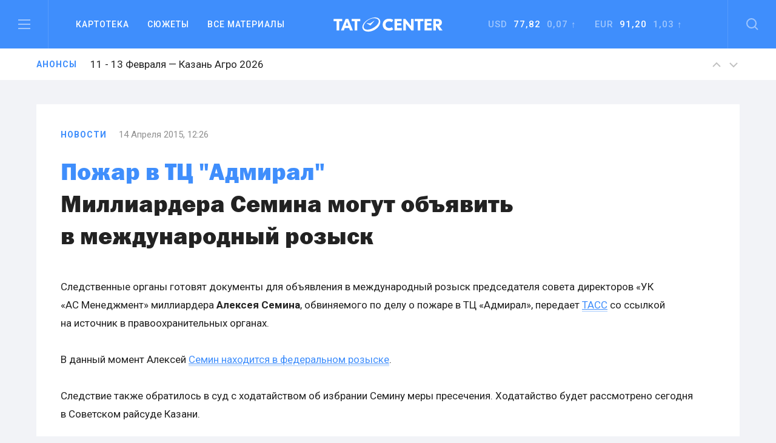

--- FILE ---
content_type: text/html; charset=utf-8
request_url: https://www.google.com/recaptcha/api2/anchor?ar=1&k=6LfRioMUAAAAAJg-Z5s5X_WkX8PHJJCBtcUiv6Wi&co=aHR0cHM6Ly90YXRjZW50ZXIucnU6NDQz&hl=en&v=PoyoqOPhxBO7pBk68S4YbpHZ&size=normal&anchor-ms=20000&execute-ms=30000&cb=mn3q0kjmsm4m
body_size: 49466
content:
<!DOCTYPE HTML><html dir="ltr" lang="en"><head><meta http-equiv="Content-Type" content="text/html; charset=UTF-8">
<meta http-equiv="X-UA-Compatible" content="IE=edge">
<title>reCAPTCHA</title>
<style type="text/css">
/* cyrillic-ext */
@font-face {
  font-family: 'Roboto';
  font-style: normal;
  font-weight: 400;
  font-stretch: 100%;
  src: url(//fonts.gstatic.com/s/roboto/v48/KFO7CnqEu92Fr1ME7kSn66aGLdTylUAMa3GUBHMdazTgWw.woff2) format('woff2');
  unicode-range: U+0460-052F, U+1C80-1C8A, U+20B4, U+2DE0-2DFF, U+A640-A69F, U+FE2E-FE2F;
}
/* cyrillic */
@font-face {
  font-family: 'Roboto';
  font-style: normal;
  font-weight: 400;
  font-stretch: 100%;
  src: url(//fonts.gstatic.com/s/roboto/v48/KFO7CnqEu92Fr1ME7kSn66aGLdTylUAMa3iUBHMdazTgWw.woff2) format('woff2');
  unicode-range: U+0301, U+0400-045F, U+0490-0491, U+04B0-04B1, U+2116;
}
/* greek-ext */
@font-face {
  font-family: 'Roboto';
  font-style: normal;
  font-weight: 400;
  font-stretch: 100%;
  src: url(//fonts.gstatic.com/s/roboto/v48/KFO7CnqEu92Fr1ME7kSn66aGLdTylUAMa3CUBHMdazTgWw.woff2) format('woff2');
  unicode-range: U+1F00-1FFF;
}
/* greek */
@font-face {
  font-family: 'Roboto';
  font-style: normal;
  font-weight: 400;
  font-stretch: 100%;
  src: url(//fonts.gstatic.com/s/roboto/v48/KFO7CnqEu92Fr1ME7kSn66aGLdTylUAMa3-UBHMdazTgWw.woff2) format('woff2');
  unicode-range: U+0370-0377, U+037A-037F, U+0384-038A, U+038C, U+038E-03A1, U+03A3-03FF;
}
/* math */
@font-face {
  font-family: 'Roboto';
  font-style: normal;
  font-weight: 400;
  font-stretch: 100%;
  src: url(//fonts.gstatic.com/s/roboto/v48/KFO7CnqEu92Fr1ME7kSn66aGLdTylUAMawCUBHMdazTgWw.woff2) format('woff2');
  unicode-range: U+0302-0303, U+0305, U+0307-0308, U+0310, U+0312, U+0315, U+031A, U+0326-0327, U+032C, U+032F-0330, U+0332-0333, U+0338, U+033A, U+0346, U+034D, U+0391-03A1, U+03A3-03A9, U+03B1-03C9, U+03D1, U+03D5-03D6, U+03F0-03F1, U+03F4-03F5, U+2016-2017, U+2034-2038, U+203C, U+2040, U+2043, U+2047, U+2050, U+2057, U+205F, U+2070-2071, U+2074-208E, U+2090-209C, U+20D0-20DC, U+20E1, U+20E5-20EF, U+2100-2112, U+2114-2115, U+2117-2121, U+2123-214F, U+2190, U+2192, U+2194-21AE, U+21B0-21E5, U+21F1-21F2, U+21F4-2211, U+2213-2214, U+2216-22FF, U+2308-230B, U+2310, U+2319, U+231C-2321, U+2336-237A, U+237C, U+2395, U+239B-23B7, U+23D0, U+23DC-23E1, U+2474-2475, U+25AF, U+25B3, U+25B7, U+25BD, U+25C1, U+25CA, U+25CC, U+25FB, U+266D-266F, U+27C0-27FF, U+2900-2AFF, U+2B0E-2B11, U+2B30-2B4C, U+2BFE, U+3030, U+FF5B, U+FF5D, U+1D400-1D7FF, U+1EE00-1EEFF;
}
/* symbols */
@font-face {
  font-family: 'Roboto';
  font-style: normal;
  font-weight: 400;
  font-stretch: 100%;
  src: url(//fonts.gstatic.com/s/roboto/v48/KFO7CnqEu92Fr1ME7kSn66aGLdTylUAMaxKUBHMdazTgWw.woff2) format('woff2');
  unicode-range: U+0001-000C, U+000E-001F, U+007F-009F, U+20DD-20E0, U+20E2-20E4, U+2150-218F, U+2190, U+2192, U+2194-2199, U+21AF, U+21E6-21F0, U+21F3, U+2218-2219, U+2299, U+22C4-22C6, U+2300-243F, U+2440-244A, U+2460-24FF, U+25A0-27BF, U+2800-28FF, U+2921-2922, U+2981, U+29BF, U+29EB, U+2B00-2BFF, U+4DC0-4DFF, U+FFF9-FFFB, U+10140-1018E, U+10190-1019C, U+101A0, U+101D0-101FD, U+102E0-102FB, U+10E60-10E7E, U+1D2C0-1D2D3, U+1D2E0-1D37F, U+1F000-1F0FF, U+1F100-1F1AD, U+1F1E6-1F1FF, U+1F30D-1F30F, U+1F315, U+1F31C, U+1F31E, U+1F320-1F32C, U+1F336, U+1F378, U+1F37D, U+1F382, U+1F393-1F39F, U+1F3A7-1F3A8, U+1F3AC-1F3AF, U+1F3C2, U+1F3C4-1F3C6, U+1F3CA-1F3CE, U+1F3D4-1F3E0, U+1F3ED, U+1F3F1-1F3F3, U+1F3F5-1F3F7, U+1F408, U+1F415, U+1F41F, U+1F426, U+1F43F, U+1F441-1F442, U+1F444, U+1F446-1F449, U+1F44C-1F44E, U+1F453, U+1F46A, U+1F47D, U+1F4A3, U+1F4B0, U+1F4B3, U+1F4B9, U+1F4BB, U+1F4BF, U+1F4C8-1F4CB, U+1F4D6, U+1F4DA, U+1F4DF, U+1F4E3-1F4E6, U+1F4EA-1F4ED, U+1F4F7, U+1F4F9-1F4FB, U+1F4FD-1F4FE, U+1F503, U+1F507-1F50B, U+1F50D, U+1F512-1F513, U+1F53E-1F54A, U+1F54F-1F5FA, U+1F610, U+1F650-1F67F, U+1F687, U+1F68D, U+1F691, U+1F694, U+1F698, U+1F6AD, U+1F6B2, U+1F6B9-1F6BA, U+1F6BC, U+1F6C6-1F6CF, U+1F6D3-1F6D7, U+1F6E0-1F6EA, U+1F6F0-1F6F3, U+1F6F7-1F6FC, U+1F700-1F7FF, U+1F800-1F80B, U+1F810-1F847, U+1F850-1F859, U+1F860-1F887, U+1F890-1F8AD, U+1F8B0-1F8BB, U+1F8C0-1F8C1, U+1F900-1F90B, U+1F93B, U+1F946, U+1F984, U+1F996, U+1F9E9, U+1FA00-1FA6F, U+1FA70-1FA7C, U+1FA80-1FA89, U+1FA8F-1FAC6, U+1FACE-1FADC, U+1FADF-1FAE9, U+1FAF0-1FAF8, U+1FB00-1FBFF;
}
/* vietnamese */
@font-face {
  font-family: 'Roboto';
  font-style: normal;
  font-weight: 400;
  font-stretch: 100%;
  src: url(//fonts.gstatic.com/s/roboto/v48/KFO7CnqEu92Fr1ME7kSn66aGLdTylUAMa3OUBHMdazTgWw.woff2) format('woff2');
  unicode-range: U+0102-0103, U+0110-0111, U+0128-0129, U+0168-0169, U+01A0-01A1, U+01AF-01B0, U+0300-0301, U+0303-0304, U+0308-0309, U+0323, U+0329, U+1EA0-1EF9, U+20AB;
}
/* latin-ext */
@font-face {
  font-family: 'Roboto';
  font-style: normal;
  font-weight: 400;
  font-stretch: 100%;
  src: url(//fonts.gstatic.com/s/roboto/v48/KFO7CnqEu92Fr1ME7kSn66aGLdTylUAMa3KUBHMdazTgWw.woff2) format('woff2');
  unicode-range: U+0100-02BA, U+02BD-02C5, U+02C7-02CC, U+02CE-02D7, U+02DD-02FF, U+0304, U+0308, U+0329, U+1D00-1DBF, U+1E00-1E9F, U+1EF2-1EFF, U+2020, U+20A0-20AB, U+20AD-20C0, U+2113, U+2C60-2C7F, U+A720-A7FF;
}
/* latin */
@font-face {
  font-family: 'Roboto';
  font-style: normal;
  font-weight: 400;
  font-stretch: 100%;
  src: url(//fonts.gstatic.com/s/roboto/v48/KFO7CnqEu92Fr1ME7kSn66aGLdTylUAMa3yUBHMdazQ.woff2) format('woff2');
  unicode-range: U+0000-00FF, U+0131, U+0152-0153, U+02BB-02BC, U+02C6, U+02DA, U+02DC, U+0304, U+0308, U+0329, U+2000-206F, U+20AC, U+2122, U+2191, U+2193, U+2212, U+2215, U+FEFF, U+FFFD;
}
/* cyrillic-ext */
@font-face {
  font-family: 'Roboto';
  font-style: normal;
  font-weight: 500;
  font-stretch: 100%;
  src: url(//fonts.gstatic.com/s/roboto/v48/KFO7CnqEu92Fr1ME7kSn66aGLdTylUAMa3GUBHMdazTgWw.woff2) format('woff2');
  unicode-range: U+0460-052F, U+1C80-1C8A, U+20B4, U+2DE0-2DFF, U+A640-A69F, U+FE2E-FE2F;
}
/* cyrillic */
@font-face {
  font-family: 'Roboto';
  font-style: normal;
  font-weight: 500;
  font-stretch: 100%;
  src: url(//fonts.gstatic.com/s/roboto/v48/KFO7CnqEu92Fr1ME7kSn66aGLdTylUAMa3iUBHMdazTgWw.woff2) format('woff2');
  unicode-range: U+0301, U+0400-045F, U+0490-0491, U+04B0-04B1, U+2116;
}
/* greek-ext */
@font-face {
  font-family: 'Roboto';
  font-style: normal;
  font-weight: 500;
  font-stretch: 100%;
  src: url(//fonts.gstatic.com/s/roboto/v48/KFO7CnqEu92Fr1ME7kSn66aGLdTylUAMa3CUBHMdazTgWw.woff2) format('woff2');
  unicode-range: U+1F00-1FFF;
}
/* greek */
@font-face {
  font-family: 'Roboto';
  font-style: normal;
  font-weight: 500;
  font-stretch: 100%;
  src: url(//fonts.gstatic.com/s/roboto/v48/KFO7CnqEu92Fr1ME7kSn66aGLdTylUAMa3-UBHMdazTgWw.woff2) format('woff2');
  unicode-range: U+0370-0377, U+037A-037F, U+0384-038A, U+038C, U+038E-03A1, U+03A3-03FF;
}
/* math */
@font-face {
  font-family: 'Roboto';
  font-style: normal;
  font-weight: 500;
  font-stretch: 100%;
  src: url(//fonts.gstatic.com/s/roboto/v48/KFO7CnqEu92Fr1ME7kSn66aGLdTylUAMawCUBHMdazTgWw.woff2) format('woff2');
  unicode-range: U+0302-0303, U+0305, U+0307-0308, U+0310, U+0312, U+0315, U+031A, U+0326-0327, U+032C, U+032F-0330, U+0332-0333, U+0338, U+033A, U+0346, U+034D, U+0391-03A1, U+03A3-03A9, U+03B1-03C9, U+03D1, U+03D5-03D6, U+03F0-03F1, U+03F4-03F5, U+2016-2017, U+2034-2038, U+203C, U+2040, U+2043, U+2047, U+2050, U+2057, U+205F, U+2070-2071, U+2074-208E, U+2090-209C, U+20D0-20DC, U+20E1, U+20E5-20EF, U+2100-2112, U+2114-2115, U+2117-2121, U+2123-214F, U+2190, U+2192, U+2194-21AE, U+21B0-21E5, U+21F1-21F2, U+21F4-2211, U+2213-2214, U+2216-22FF, U+2308-230B, U+2310, U+2319, U+231C-2321, U+2336-237A, U+237C, U+2395, U+239B-23B7, U+23D0, U+23DC-23E1, U+2474-2475, U+25AF, U+25B3, U+25B7, U+25BD, U+25C1, U+25CA, U+25CC, U+25FB, U+266D-266F, U+27C0-27FF, U+2900-2AFF, U+2B0E-2B11, U+2B30-2B4C, U+2BFE, U+3030, U+FF5B, U+FF5D, U+1D400-1D7FF, U+1EE00-1EEFF;
}
/* symbols */
@font-face {
  font-family: 'Roboto';
  font-style: normal;
  font-weight: 500;
  font-stretch: 100%;
  src: url(//fonts.gstatic.com/s/roboto/v48/KFO7CnqEu92Fr1ME7kSn66aGLdTylUAMaxKUBHMdazTgWw.woff2) format('woff2');
  unicode-range: U+0001-000C, U+000E-001F, U+007F-009F, U+20DD-20E0, U+20E2-20E4, U+2150-218F, U+2190, U+2192, U+2194-2199, U+21AF, U+21E6-21F0, U+21F3, U+2218-2219, U+2299, U+22C4-22C6, U+2300-243F, U+2440-244A, U+2460-24FF, U+25A0-27BF, U+2800-28FF, U+2921-2922, U+2981, U+29BF, U+29EB, U+2B00-2BFF, U+4DC0-4DFF, U+FFF9-FFFB, U+10140-1018E, U+10190-1019C, U+101A0, U+101D0-101FD, U+102E0-102FB, U+10E60-10E7E, U+1D2C0-1D2D3, U+1D2E0-1D37F, U+1F000-1F0FF, U+1F100-1F1AD, U+1F1E6-1F1FF, U+1F30D-1F30F, U+1F315, U+1F31C, U+1F31E, U+1F320-1F32C, U+1F336, U+1F378, U+1F37D, U+1F382, U+1F393-1F39F, U+1F3A7-1F3A8, U+1F3AC-1F3AF, U+1F3C2, U+1F3C4-1F3C6, U+1F3CA-1F3CE, U+1F3D4-1F3E0, U+1F3ED, U+1F3F1-1F3F3, U+1F3F5-1F3F7, U+1F408, U+1F415, U+1F41F, U+1F426, U+1F43F, U+1F441-1F442, U+1F444, U+1F446-1F449, U+1F44C-1F44E, U+1F453, U+1F46A, U+1F47D, U+1F4A3, U+1F4B0, U+1F4B3, U+1F4B9, U+1F4BB, U+1F4BF, U+1F4C8-1F4CB, U+1F4D6, U+1F4DA, U+1F4DF, U+1F4E3-1F4E6, U+1F4EA-1F4ED, U+1F4F7, U+1F4F9-1F4FB, U+1F4FD-1F4FE, U+1F503, U+1F507-1F50B, U+1F50D, U+1F512-1F513, U+1F53E-1F54A, U+1F54F-1F5FA, U+1F610, U+1F650-1F67F, U+1F687, U+1F68D, U+1F691, U+1F694, U+1F698, U+1F6AD, U+1F6B2, U+1F6B9-1F6BA, U+1F6BC, U+1F6C6-1F6CF, U+1F6D3-1F6D7, U+1F6E0-1F6EA, U+1F6F0-1F6F3, U+1F6F7-1F6FC, U+1F700-1F7FF, U+1F800-1F80B, U+1F810-1F847, U+1F850-1F859, U+1F860-1F887, U+1F890-1F8AD, U+1F8B0-1F8BB, U+1F8C0-1F8C1, U+1F900-1F90B, U+1F93B, U+1F946, U+1F984, U+1F996, U+1F9E9, U+1FA00-1FA6F, U+1FA70-1FA7C, U+1FA80-1FA89, U+1FA8F-1FAC6, U+1FACE-1FADC, U+1FADF-1FAE9, U+1FAF0-1FAF8, U+1FB00-1FBFF;
}
/* vietnamese */
@font-face {
  font-family: 'Roboto';
  font-style: normal;
  font-weight: 500;
  font-stretch: 100%;
  src: url(//fonts.gstatic.com/s/roboto/v48/KFO7CnqEu92Fr1ME7kSn66aGLdTylUAMa3OUBHMdazTgWw.woff2) format('woff2');
  unicode-range: U+0102-0103, U+0110-0111, U+0128-0129, U+0168-0169, U+01A0-01A1, U+01AF-01B0, U+0300-0301, U+0303-0304, U+0308-0309, U+0323, U+0329, U+1EA0-1EF9, U+20AB;
}
/* latin-ext */
@font-face {
  font-family: 'Roboto';
  font-style: normal;
  font-weight: 500;
  font-stretch: 100%;
  src: url(//fonts.gstatic.com/s/roboto/v48/KFO7CnqEu92Fr1ME7kSn66aGLdTylUAMa3KUBHMdazTgWw.woff2) format('woff2');
  unicode-range: U+0100-02BA, U+02BD-02C5, U+02C7-02CC, U+02CE-02D7, U+02DD-02FF, U+0304, U+0308, U+0329, U+1D00-1DBF, U+1E00-1E9F, U+1EF2-1EFF, U+2020, U+20A0-20AB, U+20AD-20C0, U+2113, U+2C60-2C7F, U+A720-A7FF;
}
/* latin */
@font-face {
  font-family: 'Roboto';
  font-style: normal;
  font-weight: 500;
  font-stretch: 100%;
  src: url(//fonts.gstatic.com/s/roboto/v48/KFO7CnqEu92Fr1ME7kSn66aGLdTylUAMa3yUBHMdazQ.woff2) format('woff2');
  unicode-range: U+0000-00FF, U+0131, U+0152-0153, U+02BB-02BC, U+02C6, U+02DA, U+02DC, U+0304, U+0308, U+0329, U+2000-206F, U+20AC, U+2122, U+2191, U+2193, U+2212, U+2215, U+FEFF, U+FFFD;
}
/* cyrillic-ext */
@font-face {
  font-family: 'Roboto';
  font-style: normal;
  font-weight: 900;
  font-stretch: 100%;
  src: url(//fonts.gstatic.com/s/roboto/v48/KFO7CnqEu92Fr1ME7kSn66aGLdTylUAMa3GUBHMdazTgWw.woff2) format('woff2');
  unicode-range: U+0460-052F, U+1C80-1C8A, U+20B4, U+2DE0-2DFF, U+A640-A69F, U+FE2E-FE2F;
}
/* cyrillic */
@font-face {
  font-family: 'Roboto';
  font-style: normal;
  font-weight: 900;
  font-stretch: 100%;
  src: url(//fonts.gstatic.com/s/roboto/v48/KFO7CnqEu92Fr1ME7kSn66aGLdTylUAMa3iUBHMdazTgWw.woff2) format('woff2');
  unicode-range: U+0301, U+0400-045F, U+0490-0491, U+04B0-04B1, U+2116;
}
/* greek-ext */
@font-face {
  font-family: 'Roboto';
  font-style: normal;
  font-weight: 900;
  font-stretch: 100%;
  src: url(//fonts.gstatic.com/s/roboto/v48/KFO7CnqEu92Fr1ME7kSn66aGLdTylUAMa3CUBHMdazTgWw.woff2) format('woff2');
  unicode-range: U+1F00-1FFF;
}
/* greek */
@font-face {
  font-family: 'Roboto';
  font-style: normal;
  font-weight: 900;
  font-stretch: 100%;
  src: url(//fonts.gstatic.com/s/roboto/v48/KFO7CnqEu92Fr1ME7kSn66aGLdTylUAMa3-UBHMdazTgWw.woff2) format('woff2');
  unicode-range: U+0370-0377, U+037A-037F, U+0384-038A, U+038C, U+038E-03A1, U+03A3-03FF;
}
/* math */
@font-face {
  font-family: 'Roboto';
  font-style: normal;
  font-weight: 900;
  font-stretch: 100%;
  src: url(//fonts.gstatic.com/s/roboto/v48/KFO7CnqEu92Fr1ME7kSn66aGLdTylUAMawCUBHMdazTgWw.woff2) format('woff2');
  unicode-range: U+0302-0303, U+0305, U+0307-0308, U+0310, U+0312, U+0315, U+031A, U+0326-0327, U+032C, U+032F-0330, U+0332-0333, U+0338, U+033A, U+0346, U+034D, U+0391-03A1, U+03A3-03A9, U+03B1-03C9, U+03D1, U+03D5-03D6, U+03F0-03F1, U+03F4-03F5, U+2016-2017, U+2034-2038, U+203C, U+2040, U+2043, U+2047, U+2050, U+2057, U+205F, U+2070-2071, U+2074-208E, U+2090-209C, U+20D0-20DC, U+20E1, U+20E5-20EF, U+2100-2112, U+2114-2115, U+2117-2121, U+2123-214F, U+2190, U+2192, U+2194-21AE, U+21B0-21E5, U+21F1-21F2, U+21F4-2211, U+2213-2214, U+2216-22FF, U+2308-230B, U+2310, U+2319, U+231C-2321, U+2336-237A, U+237C, U+2395, U+239B-23B7, U+23D0, U+23DC-23E1, U+2474-2475, U+25AF, U+25B3, U+25B7, U+25BD, U+25C1, U+25CA, U+25CC, U+25FB, U+266D-266F, U+27C0-27FF, U+2900-2AFF, U+2B0E-2B11, U+2B30-2B4C, U+2BFE, U+3030, U+FF5B, U+FF5D, U+1D400-1D7FF, U+1EE00-1EEFF;
}
/* symbols */
@font-face {
  font-family: 'Roboto';
  font-style: normal;
  font-weight: 900;
  font-stretch: 100%;
  src: url(//fonts.gstatic.com/s/roboto/v48/KFO7CnqEu92Fr1ME7kSn66aGLdTylUAMaxKUBHMdazTgWw.woff2) format('woff2');
  unicode-range: U+0001-000C, U+000E-001F, U+007F-009F, U+20DD-20E0, U+20E2-20E4, U+2150-218F, U+2190, U+2192, U+2194-2199, U+21AF, U+21E6-21F0, U+21F3, U+2218-2219, U+2299, U+22C4-22C6, U+2300-243F, U+2440-244A, U+2460-24FF, U+25A0-27BF, U+2800-28FF, U+2921-2922, U+2981, U+29BF, U+29EB, U+2B00-2BFF, U+4DC0-4DFF, U+FFF9-FFFB, U+10140-1018E, U+10190-1019C, U+101A0, U+101D0-101FD, U+102E0-102FB, U+10E60-10E7E, U+1D2C0-1D2D3, U+1D2E0-1D37F, U+1F000-1F0FF, U+1F100-1F1AD, U+1F1E6-1F1FF, U+1F30D-1F30F, U+1F315, U+1F31C, U+1F31E, U+1F320-1F32C, U+1F336, U+1F378, U+1F37D, U+1F382, U+1F393-1F39F, U+1F3A7-1F3A8, U+1F3AC-1F3AF, U+1F3C2, U+1F3C4-1F3C6, U+1F3CA-1F3CE, U+1F3D4-1F3E0, U+1F3ED, U+1F3F1-1F3F3, U+1F3F5-1F3F7, U+1F408, U+1F415, U+1F41F, U+1F426, U+1F43F, U+1F441-1F442, U+1F444, U+1F446-1F449, U+1F44C-1F44E, U+1F453, U+1F46A, U+1F47D, U+1F4A3, U+1F4B0, U+1F4B3, U+1F4B9, U+1F4BB, U+1F4BF, U+1F4C8-1F4CB, U+1F4D6, U+1F4DA, U+1F4DF, U+1F4E3-1F4E6, U+1F4EA-1F4ED, U+1F4F7, U+1F4F9-1F4FB, U+1F4FD-1F4FE, U+1F503, U+1F507-1F50B, U+1F50D, U+1F512-1F513, U+1F53E-1F54A, U+1F54F-1F5FA, U+1F610, U+1F650-1F67F, U+1F687, U+1F68D, U+1F691, U+1F694, U+1F698, U+1F6AD, U+1F6B2, U+1F6B9-1F6BA, U+1F6BC, U+1F6C6-1F6CF, U+1F6D3-1F6D7, U+1F6E0-1F6EA, U+1F6F0-1F6F3, U+1F6F7-1F6FC, U+1F700-1F7FF, U+1F800-1F80B, U+1F810-1F847, U+1F850-1F859, U+1F860-1F887, U+1F890-1F8AD, U+1F8B0-1F8BB, U+1F8C0-1F8C1, U+1F900-1F90B, U+1F93B, U+1F946, U+1F984, U+1F996, U+1F9E9, U+1FA00-1FA6F, U+1FA70-1FA7C, U+1FA80-1FA89, U+1FA8F-1FAC6, U+1FACE-1FADC, U+1FADF-1FAE9, U+1FAF0-1FAF8, U+1FB00-1FBFF;
}
/* vietnamese */
@font-face {
  font-family: 'Roboto';
  font-style: normal;
  font-weight: 900;
  font-stretch: 100%;
  src: url(//fonts.gstatic.com/s/roboto/v48/KFO7CnqEu92Fr1ME7kSn66aGLdTylUAMa3OUBHMdazTgWw.woff2) format('woff2');
  unicode-range: U+0102-0103, U+0110-0111, U+0128-0129, U+0168-0169, U+01A0-01A1, U+01AF-01B0, U+0300-0301, U+0303-0304, U+0308-0309, U+0323, U+0329, U+1EA0-1EF9, U+20AB;
}
/* latin-ext */
@font-face {
  font-family: 'Roboto';
  font-style: normal;
  font-weight: 900;
  font-stretch: 100%;
  src: url(//fonts.gstatic.com/s/roboto/v48/KFO7CnqEu92Fr1ME7kSn66aGLdTylUAMa3KUBHMdazTgWw.woff2) format('woff2');
  unicode-range: U+0100-02BA, U+02BD-02C5, U+02C7-02CC, U+02CE-02D7, U+02DD-02FF, U+0304, U+0308, U+0329, U+1D00-1DBF, U+1E00-1E9F, U+1EF2-1EFF, U+2020, U+20A0-20AB, U+20AD-20C0, U+2113, U+2C60-2C7F, U+A720-A7FF;
}
/* latin */
@font-face {
  font-family: 'Roboto';
  font-style: normal;
  font-weight: 900;
  font-stretch: 100%;
  src: url(//fonts.gstatic.com/s/roboto/v48/KFO7CnqEu92Fr1ME7kSn66aGLdTylUAMa3yUBHMdazQ.woff2) format('woff2');
  unicode-range: U+0000-00FF, U+0131, U+0152-0153, U+02BB-02BC, U+02C6, U+02DA, U+02DC, U+0304, U+0308, U+0329, U+2000-206F, U+20AC, U+2122, U+2191, U+2193, U+2212, U+2215, U+FEFF, U+FFFD;
}

</style>
<link rel="stylesheet" type="text/css" href="https://www.gstatic.com/recaptcha/releases/PoyoqOPhxBO7pBk68S4YbpHZ/styles__ltr.css">
<script nonce="CGz6k4ZefFEQ8HLK7dqSPQ" type="text/javascript">window['__recaptcha_api'] = 'https://www.google.com/recaptcha/api2/';</script>
<script type="text/javascript" src="https://www.gstatic.com/recaptcha/releases/PoyoqOPhxBO7pBk68S4YbpHZ/recaptcha__en.js" nonce="CGz6k4ZefFEQ8HLK7dqSPQ">
      
    </script></head>
<body><div id="rc-anchor-alert" class="rc-anchor-alert"></div>
<input type="hidden" id="recaptcha-token" value="[base64]">
<script type="text/javascript" nonce="CGz6k4ZefFEQ8HLK7dqSPQ">
      recaptcha.anchor.Main.init("[\x22ainput\x22,[\x22bgdata\x22,\x22\x22,\[base64]/[base64]/[base64]/bmV3IHJbeF0oY1swXSk6RT09Mj9uZXcgclt4XShjWzBdLGNbMV0pOkU9PTM/bmV3IHJbeF0oY1swXSxjWzFdLGNbMl0pOkU9PTQ/[base64]/[base64]/[base64]/[base64]/[base64]/[base64]/[base64]/[base64]\x22,\[base64]\x22,\x22bVtVw74Rwow6wr7DisKew7fDlW1ww7EKw4HDrB07ccOVwpx/e8KlIkbCnTDDsEocUMKfTXPCmxJkLMK3OsKNw7jCgQTDqFo9wqEEwrB7w7Nkw6XDjMO1w6/DocKvfBfDugo2U0BrFxI2wrpfwokVwodGw5tcBB7CtifCpcK0woshw7Niw4fCv0QAw4bCiAnDm8Kaw4/ClErDqSLCqMOdFTR9M8OHw6lpwqjCtcOZwrstwrZAw7ExSMOKwo/Dq8KAMEDCkMOnwoI1w5rDmQwsw6rDn8K3GEQzewPCsDN+WsOFW0HDrMKQwqzCrz/Cm8OYw63CvcKowpIYVMKUZ8K6K8OZwqrDiVJ2wpR9wp/Ct2kNKMKaZ8K2bCjCsFYZJsKVwpfDhsOrHhM8PU3ClH/CvnbCumQkO8OERsOlV03CkmTDqRrDjWHDmMOKZcOCwqLCjsO9wrV4DjzDj8OSBMO1wpHCs8KSAsK/RRFXeEDDj8OjD8O/Jmwyw7xDw6HDtToPw4vDlsK+wrsuw5ogdkQpDjFwwpphwq7Cv2U7esKjw6rCrRwzPArDuAZPAMKpbcOJfzPDscOGwpAYAcKVLhZ3w7Ezw5zDjcOKBTHDq1fDjcKuG3gAw7TCn8Kfw5vCncOawqXCv0UGwq/CiyTCkcOXFF9zXSkvwqbCicOkw7DCv8KCw4E6Wx5zaG8WwpPCqmHDtlrCnsOuw4vDlsKaZWjDklfCmMOUw4rDs8KkwoEqLhXClhoxMCDCv8OEInvCk2jCkcOBwr3ChVkjeRJCw77DoV3CmAhHP1Vmw5TDlT1/WTVfCMKNT8OdGAvDo8KEWMOrw6cneGRCwqTCu8OVH8K7GioCGsORw6LCrwbCo1ozwrjDhcOYwr7CrMO7w4jCv8Kdwr0uw6/ChcKFLcKCwrPCowdbwqg7XUvCosKKw73DpMK+HMOOWnrDpcO0WhvDpkrDrsKnw747KMKew5vDknfCmcKbZSd3CsKaVsONwrPDu8KuwqsIwrrDn34Ew4zDn8K1w6xKL8OYTcK9TETCi8OTM8KQwr8KF3s5T8KDw7ZYwrJwPMKCIMKrw7/CgwXChsKtE8O2Z3PDscOubcKUKMOOw7B6wo/CgMO6WQgoUcO+dxE4w6d+w4RYSTYNV8OGUxNIcsKTNwXDqm7Cg8KXw7R3w73CvsK/w4PCmsKwaG4jwphGd8KnPhfDhsKLwptKYwtqwq3CpjPDiwIUIcOxwqNPwq11asK/TMOYwrHDh0cQdzleWFbDh1DCm2bCgcONwrjDucKKFcK+O01EwojDvDomEsK8w7bChmg6NUvCjSRswq17IsKrCjrDn8OoA8KbaSV0Xh0GMsOMCTPCncOKw6k/H0MSwoDCqnZuwqbDpMOaZCUaZzZOw4NPwpLCicONw7PCoBLDu8OJCMO4wpvCrxnDjX7DoCldYMOXQDLDicKDf8ObwoZawrrCmzfCscKfwoNow7Biwr7Cj15qVcKyJ2M6wrpqw5kAwqnCkR40Y8K5w5hTwr3DosO5w4XCmRUlEXvDocOMw5gJw4fCsAJYcMO/BMKpw7V3wqktSTHDjcK8woDDsDhow7HCuUQbw4PDt0MewrbDiX9fwrV0NBPDrRXDoMK9w4jCtMKswoJhw6/DlsKoeWPDl8Kxb8K3wo5zwpoUw4DDlQgQwpYZwqLDiwJ0w7PDsMKqwqxufyDDi2AUw5LCom/Dq1bCisOOJsKdeMKPwoDCvMKZwrrCrMKoCcK4wrTDj8KWw4dnw4ppdR4odDYcZMOhchzDj8K/V8K3w49fISlLwpILOsOeRsKhUcOcw60AwpldM8OEwopIP8Ktw7Yiw7RFYsKudsOSXsOpT1BEwo/CnUzDuMK0wpzDrcK5eMK4Z3kULX0PfnEIwr07NVfDtMOcw4ogIB0qw5gOKBzCrsOMwp/CmkPDssOMRMO9GcKdwqcyQ8ONUiM3Yn8Pbh3DpxTDjMKsdMKNw7rCscO/SVHCrMKKBTDDhsKkHRdxKcKeWMOTwpvDoyLDrMK4w4zDuMOgwqXDtlpNND8+wqMQVhXDkcK8w6Y7w5MUwopHwrXDk8O+NTIVw5ZFw4DCnU7DvMOxG8OFNcOSwo7Dq8Kfb3UbwpYhby0rXcKswobDpVPCi8OMwp0WV8KlKhY3w47DoVnDpDbDt3/[base64]/Ds8OMwr1Sw5FTcsOMQ8Kpw6fDpMKedRrCr8O2w4HCpcOdHh7Ch2zDuzVjwrYXwr7CpsOVTXPDuBjCm8OMIwTCqMOdwq5ZBsOcw7oKw6k+NUoKRMKWBkTCssOTw7N8w6/CisKww5UGBA7DtVPCnT1Uw4MVwoUyEVUEw7FeXTDDtzAgw4/DqsKofyB9wo9iw6QIwpTDng/CrgDCp8O+w73DoMKeIy5+S8K6w6rDoGzDm3MBGcOvQMOfw5MGW8K4wrPCvMO9wqHDqMOjTQtaZkDCl3vCncKLwoHCi1ZLw5vClsOYKU3CrMKtWsOOA8ObwobDvQ/Ctno/TC7DsjUFwpDCmzRAe8KxD8O8a2LCkx/[base64]/CtsOKC3LDpcOUwr4LBMOlwrfCgDB8W8KnOl/DtWzCscOETxhgw5xMaVvDvCMawqXColvCi2ZowoN6wrLDjyQGK8OsTMKVw5EowoEPw5c8woTDpcKVwqnChg3DsMOzRSzDhcOPG8OpNk7DqCEPwr4oGsKow6rCsMOsw51lwq4SwrIfQTzDjlnCoy8rw7zDmMODRcOdOR0Swqg4woXChMKdwoLCp8O/w47Cs8Kzwot0w60wJgYqw7oGX8OMwozDnQ9lFCwnKMKZw6nDuMKAKlvCrh7DrhBgR8K/w4fCisKVwpfCgEA1wqbCp8ODacKlwr4aNS3Cv8OmcDdHw4zDtELDswYKw5lHKBdbFX/[base64]/w7fDv8KaOsO3ImHCoDrCjiR+wqxEw5cgD8OwA2R3wqnDisOKw5vDk8KkwqTDnsOALMKkYcKAwrzCkMKQwqXDqMObCsO7wpsZwqNDesOzw7jCl8Kvw4zDrcKuwoXClk1cw4/[base64]/wqXDtsK3w7E+F0kmRsORdw/CiMOyWlLDosKFa8K9UwzDlj8RYMKOw7TCnw3Cp8OuSDgWwq4owrI2wr5fDQoRwoZ8w67CknV8HsOEO8K3wqt8KWIPAkbChiUMwrbDg0nDmMKiQkHDl8O0I8OUw5zDkMK/DMOcCcOWHn7Ch8KzKS1fw7E8XMKOHMOvwq/DsAA/LnnDoAggw692wqoJYg0YGcKYYMKfwocGw7p0w5dfQMKkwrZgw79dQcKOK8K6wq90w6HCtsOOYjltFSvCucOswqTDisObwpLDmcKGwqF6JnTDrMOjfcOJwrHClS9KXsKsw4hKA2jClcKhworCmSXCosKmNxPDgC/Cukd2UcOoABjDrsOwwqsTw6DDqGk6AURsAMOtwr9USMOow5c7VVHCkMOxYVTDocKUw5Nbw7vDpMKlwqRaXHEbw6rCsi8Dw6ZpQwIPw4LDo8Kvw6DDpcKywq5qwrfCshM1wqHCusK/EsONw5huesOFGjzCk3/Cp8KSw6fConlgfsO0w5gqLlsUR0nCjcOpZmvDvcKNwolHw4EJL2TDjwJHwrTDt8KVw67ClMKpw7xcA1AuF2s2VxjChMO2eQZUw5fCng/CpWA9w4k6wqQ6wpPDgMObw7kaw4vCr8OgwrfCuwvClCbDohwSwoxCMjDDpcOow7DDscKXw6DCvMKiLsKFa8KDw7jCp2nCvMKpwrF2woPCl39Zw73Du8KnEyIiwqXCpyzCqQrCmcOiwrnCnG4Tw75pwrvCgcKLLsKUcMO3Q1NaKQwUc8KGwrwjw609SGUYa8OAAVEPKR/DjDVTfMOtJj4ZAMK0CV3CkTTCok4kw5RHw7XClsO/[base64]/[base64]/DicKbwrrClsKhDVTDn1jDicKZwozCpy4Vw7XDnsKJDMKTWsO8w6zDqm5Kw5fCpxDDhcOHwprCisKXJ8K/PloGw57CnXBVwqsTwpVPO3ZeeX3DisOLwpdOVBZ4w53CpynDvi3DixoSK1EAHT8VwpJMw7jCs8OYwpPCvMOoOMOBw6pGwr87wrpGwo7ClsOJwojDpMK0McKMJgQ7VUx1UsOfw55kw7Exwqkgw67DkDcwfwF2MsKrXMKybkLDn8OeUFhpwq/CicOJwqrCvGDDm3LCncO0wpTCvsKDw6A/[base64]/CqCzDoWVWKGoqSMKGRMO6w5MyG0vCv0FgE8K7SBRxwok+w5jDlMKIIsK4wrLChsKnw599w7sUEcOBdHrDv8OYZ8OBw7bDuU/ClcO1wrUTBMORKGnCrsOjJztbPcONwrnCtCDDq8KCRxoswp/Dv2vCtMOQwrvDnMO2elTDtcKGwpbCmV7CsnIdw4jDmsKJwrhhw7g/wq7CjsKswr3Dv3/DpsKPwovDsyN7w7JFw6wtwoPDmsKNR8KTw7cMJ8Oec8OsSlXCrMKWwrErw5/CoDnDlmsccw7Cvi0NwpHDniVmYjXDgXfCnMOOR8KNw40HYhLDucKMNG0sw6nChcOzw7zClMOgesOIwrEZKQHClcOxYCxjw5HDmUbDlMKZwq/DuljDiDLCuMK3bhB3asKLwrEiGE/CvsK9wqw/R03CksKTNcKIBB5vI8KLfGEhCMKONsK2IV9BdMKuw5zCr8KGCMKYNlM7w5/[base64]/DrsKgw5U6TMKywpdTw6TDlTp7wr4ewpocwqUXfSDCvhNUw7sQQcONQsOfZcKHw45fEcOGcMO1w5vCgcOlfsKZwq/[base64]/w64zNcKGUGrCrFI4QcKPw6TDiVVRP1pOw4rCqBV0wqlxwobCg0bDvlp7FcKreH7CvsKHwpkwTCHDlX3CgTFKwrPDk8KYcMOFw6Zaw7/CosKKPG8iN8O8w6bCqsKLRMO5RzLDn2ABT8KtwpzCiAZxw5gUwpU4BVPDk8OQdwPDgnkhK8KIw4ZYN3PCtFDDo8Kiw5bDjw/ClsKQw4Bgwo7DrSRBBHo9AXRPwoAfwrbDnCTCmSrDjkhow51JBEoIFzbDm8KlNsOXw6oYFVtxXQ7CgMK4T346c3EgP8OcaMK7cDUhWFHCjcO/e8O+AUF5OShNXyIqwqzDlCwhCsKQwqzCswfDnAhWw6MxwqgIOnMDw6rCpHjCiWjDssKIw79mw5A2UsOXwqorwpLCmcKPa0zCnMOfRMKmO8Kdw47DvsO1w6/ChybDoR8gIzjCpylUFUfCisKjw7YQwpfCjMK3wpPDgRAfwpMQM3vDlzAlwrnDkxrDj0xfwpvDsR/DsgnCisKhw4wrH8O0GcKww7jDmcKie0AEw7zCrMKvLg0vK8ORSRfCs2Egw4LCukcYQMKbwrlzEjHDhUxpw47CicOMwpkbwrZVwpDDs8OYwo5zD1bDqRs9wohEw6HDt8OmUMKcwr/DvcK1ChZ6w7QlGsKQAxfDuDZBcVXDq8KTWl/[base64]/[base64]/Dh8OQwq7Cv8KqHDU5wqNyUGXDpnjCkmvClBjDkn7Dt8ODRFVWw6DCrDbChVQVWVDCosK9DMK+w7zCtMKWLsO1w7jDpsO/wolefFQgQUovFwYxw5vDm8OVwozDs3YCfA4/[base64]/[base64]/Dol/CvRNiw5Zrw50afsOAw6nDqD0RInE5w4g0MHxawrbCgxxiwrQcwoZswqBsEMOZWXE/w4jDqn/ChsOywp7Ct8OBw4llcTfCtGEOw7PCg8OZwroDwqcGwqPDkmvCnkvCqcKrV8KAw6s2fB0rJcK8YcOPdQ4wVkV0QcOICsONWsO8w5t4NFhrwqHCgsK4V8O8HMK7wrPCjcK9w5/Ct3DDkXgKKsO6RcO9ZMOHDcO1BcKuw7cDwpZawr3Dp8OsRhZCT8Kdw5PCmF7DrkZHFcKaMB0vI2PDgGMZMgHDvnDDucOEw4vCtgFSwo/Ckx4oQnolccOcwqNrw5Zgw5UBI0PDsgV1wqkaT3vCii7DkSfCs8Opw7XCjQxRXMK4worDvMKKXnQWDgAww5thVMOYwofDnH84wq8mZDkvwqYPw5jCjxc6Tg9Ow74ZesKrCsKmwoTDkMKJw5x7w6fDhxXDgcO/[base64]/DsDxbwpfCvsOoQEtIS30WwqABw57CsjQyw71AasOiwrw+w4tVw5jDqgoXw6E9wqbCgHIWGsK/EcKCQUDCmz97dsOJw6RbwrTCo2pXwoJ2w6UvUMKnwpJSw43DsMOYwqUCRhfCsFPCisKsWXDCjcKnGg3CkcKDwpoAfnN8CwhUw5VMa8KRQz1dFCpDO8OSMMK2w6kZXBbDgHBHw74jwpJ/w5DCjXPDo8OJUUc4F8KECEZpZxXDmRFcdsKUwrQ1PsKpdRPDkjocLgnDlsKhw43Dg8ONw6XDkm/Dj8KPB17Dh8OOw7nDrMKnw5hGFgVAw61DKsKpwpJtw6I3EcKdCBbDicKxw5zDqsOSwpPCliV/w4VmHcOGw6nDvQHDsMO1D8OWw4xFw7sNw6hxwq4Can7DknAFw6cxQcOkw4NYGsKJZsOJEg9fw4LDlA3Ck0/CqwvDlH7Cq0DDhQ4UbHvCsFXCsBJnZMORwpVRwq13wpxiwqpOw4BTaMOTAgfDuF9XMsKZw5wIfDNEwrFpPcKpw5Fgw7rCtsOlwoBBDsOLwpExFcKbwqnDjsKYwrXCoxpBwrbCkBoEH8K/FsKnZ8Kkw6tMw686w5dCF1LCucKGUGjCicKOc0tEw4HCkW4AIHfCgMOOw7lewpYXMFdUecKSw6vDs1vDgsKfWMKzUsODDsOFSVjCmcOEw6XDnBcnw5TDgcKJw4TDqSlEwpXChcK8wrFjw71mw6/Dl0kHYWTCt8OSbsO4w4dxw7rDvCbCgl9Dw7hdw6bChj/DmG5rC8O9EVbDt8KNRSXDpxwUDcKuwr/[base64]/w7vDrsKLw5PDm8OOckcIK8OvAQvDmjPDnBlswpHCkcKNwozDjxDDi8KDJy/DmMKpwrvCrMO4TDrCikPCuwIAw6HDo8K7JcKFc8Kow5sbwrLDu8Opwpkkw5TCgcKlw7jCtBLDsRJUYcOXwqlJJVbCoMOLw4/Dg8OAwrPChFvCjcOVw5zChCXDjsKaw4vCo8KWw4NyKwVxb8Onw6IYwrRQIMOqXDI3RMKiGmvDmcKrHsKOw4bCrxPCpwZYe2thw7jCihwDR3LCp8KoLAfClMOZwpNeK2/CqBvCi8O5wpI2w7LDtMOIS1rDh8Kaw58tc8KQwpjDkcK/KSsZCyjDvFxVwolTIcK2ecOXwq4ywp8Aw6PCusOoAMKyw7hywqzCuMO3wqMNw6PCvVbDssOxK15Pwq/CrG0IKcK6fsKVwq3CssOHw5nDp3TCmsK9WX8gw6rDp03CqEHCqXDDjcKNwrIHwq7DisOKwo1XajZuGMOTSVFNwqLCswpRRV9gTMOyUsKtwprDtHFuwr3DqBk5w4bDmMOpw5gHwpDChjfCp1rCkcO0ScOVMMKMw5Ybwp0owqPCtsO/[base64]/Ck8OkH8OJBBbCksKSFTzCtcO9woJSChkrw7N8G1ZXQMOlwqdfwo/Cs8Odw7NRUDnDnWQOwpQIw4sLw4E3w6cpw4vCrsOcw4ERZ8KgPgzDpcOqwotAwoTDoHLDpsOEw5cMIGRiw4jDncOxw7MRFjx6w7fCll/CmMOYcMOAw4rCkEARwqs8w7ABwo/CtsK5w7dyeVTDlhTDjBrCl8KkScKYwok+w6bDpsOZAjnCq0XCpUbCk1DCksO9XsOHUsKGcWnDjsKIw6fCoMKGe8KEw7rDl8OnfMOXPsK5IMOQw6dZUMKEPsO/w6DDlcK5wqkyw69nw70Aw5Mzw5nDpsKhw7bCpMK6QRMuFSViVVFQwokVwr7Dr8OXw5vDmR3Cj8OKMQdgw48WNFkZwphIQGvDkAvCgxluwrpWw70twolUwp1Ew7zDnTQlacOjw6/CrAN9wonDkGPDk8KVIsKYw5HCkMOOwpvDmMOOwrLDsx7CtQtew7TCgBBGA8OGwpwWwozDvlXCiMK6YMOTwqDDmMOOe8KNwrVtEx/[base64]/CtMO6IcOBw6nDl8Oxw556w73Dh8Kfw50awpPClcO3wqN8w4LClFUewq7CssKhw5N7w4Apw70bIcOHXQjDnlzDhsKFwr8HwqrDh8O5D0PCkMOtw6jDjhBtH8KlwolWwqrCtsO7fMKTERfCowDCmjbDqTgtIMKKWCbDhcK0wqFOw4EoQMOBw7PCvD/DosK8IVnCqCU6CMKDLsKHfELDnAfCqlLCm0BiYcOKwpvDjz8TMCZjCRU/[base64]/DvTXCmMKWw5o7w5nDgcOKaMOfGsO/TsO+YsKzwoo0eMKeD0cTIsOFwrPCrsOhw6bDv8Kew5zCpMOoF15/[base64]/[base64]/w5fDlcKqcSvCm8OswrXDmn3CqsOnd8OuYMOeRMKyw7rCq8OVCcOLwpJ6w7hWB8Ouw4wHwpU6e0xOwqAiwpfDjMOmw6p9wqzCscKSwqNDw6jCumPDkMKVw4/Dj3oLPcKFw4LDhANNw5JVK8OHw6U8W8K1DTgtw5QDZMOuCUgGw78kw4dtwqlsYjJETBfDqcOMfxnCiBYPw6TDiMKWwrDDg2LDtiPCqcK+w5g4w63CnGxOXcOEwqwQw5zCvU/CjQbCl8O9wrfCnC7CkMOBwrPDgmnCjcOFworCl8KGwpPDrUQKcMKLw59Aw5nCh8OCfEXClcOLSlDDhhzDkTgJwrfDoDDDkXbDu8KcKlDCqsKKw55uYcK/MRdgASHCrUkYw7gAAj/Ckx/DoMO0w5V0wpp6w7c6LcOjwo86K8K/wph9bwYZwqfCjMOjEsKQbT08w5JfV8KLw61jMyU/w7zDisOGwoUqZWjDmcOQQsOiw4bCkMKHw7rCjw/ClsKyRQHDik3Dm0zDpREpDcKzwpjDujbDpH5EHBzDgEc8w5nDgMKOfXIiwpBnwrc2w6XDksOTwqZaw6Fzw7HClcK+DcO8AsKjGcKpw6fCgcKLwo1haMK0eD1qwoPDssOdWwBxWl9pOhdDw5jCvA4MBgJZSEjDnCDDsDvCtW8ZwonDoipSwpbCgT/CrsOhw7sDUi4AEsKABWfDt8KUwqoSfADCim8sw6TDpMKcX8K3GS/[base64]/[base64]/DlsOkBcO3ZsOGO8KdZsKXIHlmVwFBRm/[base64]/CjRtMGMK+C2wuwpLDlcOtEsKKUMK/wq1ywobCtRkQwok4LFXDvmcxw4swFUXCsMO4SRV9aHjDiMOjTznCszvDpS1LcBdcwoPDvX/[base64]/CsHQLb8O8UhTCpTQlw60idG3DqcOpfcOww6DCtW4Zw7TCgcKyd1HDmhZawqIvOsKbAMOpAQprI8KRw53Ds8KNLTFifT4Rwo3DvgnClUbCucOCcy8rJ8K9GcKywrJ7NsO2w4fCji/DiCPCoxzComp8wrVrRF1fw7jDtcKsNz7DvcOuwrXDo2puw4o+w7fDlVLCusKWPcK3wpTDscK5w4TCn1vDl8OEwr9PPQ3DicKnwr/Ciyl3w7cUPgXDv3oxZsKWw6TDtnFkw75qB1nDlsKZU18jMVQYwo7Cn8OJQh3DpXRdw659w5HClMKaYMKtL8KZw6liw5RSKcKVwp/Cn8KBcS7ColDDsR8OwqTCuTJQMcKfcj1YE3JTw4HCmcKKP2ZwZAvCtsKFwpNSwpDCqsKzYsOLaMKIw47CqipeMFXDgzsQw6QTw6zDlsKsejFlwr7Cu2hyw6rCgcK7FsOme8K+RB1Cw7PDjmrCjH/CvDtSXcKow4h8JigtwrN5TA3Cqi86esOSwqzCnDlHw4zChSXCp8O9wq7DoBHDhcKwGMKtw4TCoRXDoMO/wr7Ct0zCnQ9ewo4/wrsIFEnCoMOzw4HCoMOoFMO+Mi7CjsO4PzwSw7gRTnHDvyXCnVsxA8OiT3jDiUPDucKowpzChcK/[base64]/ClMKlwoJFw7prwpkQw5PDvsKpU8OsSVrCm8K3fUkjO3fCvzxwdiTCqsK8ecO3wqQUw4p2w5ZDw4rCpcKVw71Zw7HCpcKiw4xNw4fDi8Ozwq0IO8OJFsODeMOoGmJGBBvCjsOlMsKCw5TDrMKbw7LCsm0awqfCt0A/NF3Cj1vDsXzCnsO5cD7ChsKPFyUTw5PCjcKqwr9BDMKWwrgMw6MHwr0aPApIScKCwphXwrLChH7Dg8K2HQ3CpjTDksKBw4BUYlJxbwTCoMORAsK5YsKSRsODw5QWwrzDosO2ccOLwqNBHsO9Gm/[base64]/Iwl7HMOmVDFVwpBgLsOWw4zCvsKMw701wqrDgl5twpZQwqtubBFbB8O8FGHDgizCmsOSwoEgw55Lw7ldfXhaQMKjZC3ClMKgTcOvNFBIRDXDiF4FwpbDp2ZwKMKmw59jwr5tw4MfwoNeYHBhAcO9fMOpw4Bmwpl9w6/Ds8KmHsKOwqlTKwkVEsKgwrk5Igo+djBlwojCg8O9E8KpN8OlFCrClw7CkMOsJ8KAFW1xw7fDtsObFcKlwr9uKsKFezTCrcKdw7bCo1zClhZxw6DCj8Ouw5ElXFJvK8KxIxfDjCnCq11bwrHDnMOvw7DDn1/DuDJxGR8NYMKiwrcLMsOqw497wpJ5GcKPw4zDiMOcw7ITw6zChwhlGBPDr8OIw4xeX8KPw7jDmMK1w57CszgVwopIai4VQksqw6ZHwop1w7prPcK2AcOcwr/DqFZaesO6w6PDvsKkHX1Uwp7Cim7DmhbCr0TCtsOMSAhiZsOJcMOsw5diw4HCoXbDjsOAw5vCj8KAw7U3IHFiIMKUQHzDl8K4NyZjwqZGwqPDl8KAw7TCtsOXwoTDpApAw7fCmsKfw4pdw67DoBgrwo3DpsKYw58MwqwRDsOJGsOGw7PCl3lFX2pXwo/DnsKdwrvCoUrDtnnCpy3CnlfCrjrDpU0swpYMVj/ChMKaw6zCtcK/w59IRjPCn8K8w5zDolpVf8ORwp7CoxkDwrt2BQ9wwoAJfm7DrFYbw48hCHp8wpjCl3IJwpNOO8K7dQXCvl/CvcO7wqLDjcKve8OuwrcuwpXDoMKlwq93NcKtwq3ChcKVEMK3dQLCj8ObAALDqnlhMMKWworClcOYFsKAZcKGw4/CkEDDpknCthnCpxvClsOSLxIkwpNswqvDiMKgOVfDhmTCiykAwrvCrsOUGMKJwptKw61ew5fDhsOrVsOgA0XCqMKAw4zDs1nCpyjDlcKmw5AqJsO4SBcxVcKuKcKiNMKpL2Z+A8K6wrByDjzCqMKCWcOow78zwrYOQ3t/woVvwo/DlcKiV8KDwpsaw5PDmsKmwoPDvUw9RMKAwozDoEvDucOEwoQZw4F5w4nDjsKKwqjDjhNew4o7wpB+w4TCuRfDjHJeGXRbF8Krwp4JQcK+w4PDk3/DjMOLw7JSPsK8V27CssKjDiM5RQAvwoBLwphBSHTDosOycULDt8KEHQYmwpRlNsOPw6TCgHjChk/CnCTDksKAwpvCjcOYU8OabGjDrlBqw6NQLsOTw5wxw6ArJcOZIT7DlsKMb8KfwqHCucK4WRpFDsKBwqvCml5LworCi2TCtsOyJ8O+NQzDhkTDuCzCt8K/I3zDshUDwr1nRWZ3PMOiw4lPL8KDw5/[base64]/DlwNqwp4RwoEawp85w6oYw7dbFcOoasK6wqbDg8OFCMO2PwXDnlFoBsOtwrTDtsODw5VEcMOtLsOpwqnDoMOOUWhEwrPClArCgMOeIsOLwozCqQzCqhB1YMO6KiNOYsOhw79Vw4pEwo3CqMOLPyt7w67CtyfDvsOiahJUw4DCnQ/CpcOcwrrDrXzChxs8CmrCmiowPMKqwprClA/Dh8OIAQDCljdQKWhCScK8ZkvCo8K/[base64]/DmcOeOU3DrzUcdzrDtRADw5F+D8OHDBrDiz/Dv8ONTGA0TnjChDZTw5g5SwBywptEw64hS1LCvsOgwqPDhisqTcOZKMKYV8OsVWULFsKtOMKzwr0jw6DCqD1KLxvDpxIDBcKBDHx5Bi4oAGodDjXCiErDhEDCjR0hwpY3w7dNacKBInILAMKfw7fCt8OTw73Dt1gsw6sXZMKcYsOkaH3CnktHw5hAHV3Dtx/DgcKuw7zCn09LZBTDphtEVcOSwrZlEThDWmdqFz8SO0bCvmjDlsO2CD3DlT3DghjCjx/DthfDmGvCihzDpsODDMKwGE7Di8OkQnIDAkcCeTnDhlUwUChsZ8KZw5HDpsOue8OUQMOzbcOUYSohR11DwpXCocOeNk5ew7HCpwbCq8OGw53Cq1jCpk1Cw7F6wro5dsKswpbDg3B3woTDmEfCpcKOMsO1w7MhC8KXXyZlEsKdw55nw6TDmy7ChcOJwobDhcOEwrEFw5/Cjk/Dr8K6NsKOwpTCg8OOwoPCgWPCu1t4c07CknEpw6klw6zCpjTDtcKJw5zDuX8jP8KFw57Dh8KQXcObwq88wojCqMOrwqnCl8OSwq3DocKdFhMaGmEnw6sydMOGH8ONQhYAAycNw63ChsOIwqlmw63CqhMiw4YAwp3CsHDCkQ9Sw5LDojTCncO/UQZ8IDjCgcKSL8KkwrZkK8KGwozCiWrCjsKDGMKaOwPDpyE/wrjCognCkj4WT8Kew7HDsCjCi8OLF8KYMFBGRMO0w4gNGArCpXzCt2pDEcOsNcOiwrnDjiLDj8OBYiHDiTnCjAcaWcKBwo7ChifDmiXCpHvCjBLDuFPDqEdgEmbCisK7CcKqw5/CnMOBFH0ZwofCjMOlwoswTzMyPMKXwq1iAsOXw45Bw6vCh8KmGSElwrjCnSkaw5bDll9Mw5BTwrRTXErCq8OKw6DCrMKFTjbCv1vCp8KwPMOzwod8AW7DllfDmkkGE8ONw6p6aMKENg3CvV/DsRlEw41MNU7DlcKvwqgRwojDikHDkmhyNjMmB8OyRQYvw4RDK8Oyw6dsw4BXezMPwpoPwoDDpcO7McO9w4zCnDHDhGsjX1HDgcKFBhNZw7vCnTnCsMKPwrpfdSvCm8OrLlPDrMOePlp8asKvU8Khw7cTfw/Dj8O0w4jCpi7CpsO2PcK1QMKuI8O4OCx+E8KrwqfCrF0HwqdLDFLDozzDiRzCnsKlAVcUw6fDscOiwq/DvcK7wp0/[base64]/EcOmK1p2CVLDngDDjBTCvB/[base64]/CrsK3w65CJGwMFcOUDg1Lw6dqwp4JA1TDgMODDMKkwpV/w4YHwrEFw6gXwpQPw6rDoF/[base64]/w73Dl8O6PsOtKMOtJMO3IHABeTvCtx/CpcKtBzRbw58uw5rDg3t8MFHClDBeQ8OvAsOTw4bDosOowrPCpBXCjm3Ci05ww5zCsSbCrcOwwqHDoSjDtcKTwrVzw5VRw6ktw4Q1ByXCnT/DmUcnw4PCowhSVcO4wpdjwphNGMOYw6TCjsOqfcK4wrLDm07DiGHDgADDoMKREzguwoN5a1YgwpjCpiocFhnDgsK0EsKJM1zDvMOUa8OKUcK7VlHDlxPCmcOXXn05ZsOPTcKfw63DsG/Dn0odwrXClcOWfsO4w6PCpFfDjsKQw5TDgcKQLMOewrDDvV5lwrB0C8KHw5XDnHVObG7DoCt2w7/DhMKITcOlw4PDhsKTE8KZw7lwS8OfMMK6IMKXImImwpxtwppIwrF4wqHDsHtKwrhvTj7ChVANwoPDmcOKHxEeb0xGWCXDgcOxwrPDoDtbw6k6GgtzEk5/wrMgd20gJkEMC07Cr2Fow5/DkgTCm8KYw4LCpCVFI245wojDjXDCqsOvw7NEw71bw4jDvMKLwpgDWQHCl8KZwrUBwoFDwrfCs8KDw6bDpWFTVzlww68FT3A5BBvDq8Kow6pXRXFDbkMmwq/CtG3DpybDtm7CpAfDg8KZXBIlw6nDox12w5TCucOlNBTDq8OHcMKxwqZOQMK+wrdSDB/Cs3bDrXDDonx1wot7w5EBV8KAw7cxwq8CDgdEwrbCoxHDngZtw5g9JxLCh8KSMRwPwpFxTcOYacK9w5/[base64]/DnXPCujUZOkt/[base64]/DhCzCo8K6JBnCmsKtw5bDrlrDncOIwpbDv0h0wobCmMKlHRFJw6EQwqFdXk3DuFAIJsKEwoU/worDtRE2w5F5YMKSfsK7w6HDksODwpzCvig7w6h8w7jChcOOwoLCrmjCgsK8TcO2wpPCqy9qD1I/DCvChMKswotFw6JfwrMRMMKZPsKOwrXDuU/[base64]/JRbClljCgDlQwrsJCMOWworDrMKmIMO+w5LCkMK9w7dMEjDDq8K9wpTChcO+YELCugd9wo7DkwAAw4/DjF/CtEMdWHdmdsO8FXVGQG3DjWTCq8O4wqbCh8O6ME/CiWHCmBcwdwDCjMKWw5lVw5IbwpJuwrN4QCvCiDzDusKEX8OPAcK5aSIJw4LCpVEvw7/CrlLCjsOuVcKiRTvCi8OVwqDDmsORw5wxw6jDkcOuwrfCnC89wphoam3Dp8KOwpfCucOFV1MAOC1BwpUdTcOQwq9aJsKOw6nDs8OCw6HDo8KDw7oUw7vDmsOPwrlkwrlywp3CqC8NV8KpQmhpwoDDgsKQwqgdw6oAw7nDhRw/Q8KvMMOwPWQGJnF4CmMlUS3CogXDsSjCjcKTwqcDwrTDusOdQEEzfT9dwr1/AMO/[base64]/[base64]/w5fClMOUF3NKw5PCqjAsw7vCq8K8QCoQe8OXFQ7DvcOTwr/[base64]/CpT7CkcOBAcKHHF/Cs8K6FiwKXMORUALCqsK0OMOIw6pbQWUTw6LCs8Kgwr3DoQ1uworDt8KdEMK/OcO/ABbDtmFDDDnDnXvCiljDuCVIw603BcO9woJCB8KWfcK+H8O/wrgVFzPDpcOGw5FVPsO6w5hDwp3Doh1ww57DkxJFcSJKDgfCvMKmw6Vhwr7Dt8OQw75nw4jDrFclwocOVsKrcsOzaMKgwovCk8KaASPCqkULwrJ1wr4Kwro1w5x7G8Kfw5DCrhhxFsOhIUPDtcKSBCXDqwFIIE7CtAPDhV3DvMK8wq5sw658NQ/DuB0ewqHCjMK6wrlwasKach7DtBfDj8OiwoU8LsOXw4RSRcOtwqTCmsKew6LDosKdwodIw4YGQcOIwrUpwp7CjzVsI8KKw7bCiTolwpXDg8OYRSwfwrsnwqbCmcKQw4gKIcO1w6kFw7/[base64]/acKVf8ODw5wfw4UWecOtPcK5TMKRw4/DkMOyw4/Cq8OCHB3DncODwoomw4jDr1ZOwoZzw7HDgTodwp/CiXR9wp7DmcOJOSwKM8K1w45MC0nDt1vDpsOawrQXwrbDpVHDlsK1woNUdSMhwqEpw57CmsKfeMKuwq/[base64]/[base64]/DhRPCrcOSSQzChDLDpGcJG8OLw7LCnsOJw6kQw6Q7w5duAcK0XsKeUMKYwqQCQcKwwqY8IAHCqMKda8KawqXChsKeBMKNJCvCiV9Mw4wwVyfCnRozOcKKwpfDombCjgd/LsOEaV3ClgLCtMOBR8OZwqbDtX0yPsOCGMKhw7Mlw4TDoSnDhEIbw5DDt8KbXMOLAMOhw4pKw6FQUsOyAilkw79lFFrDoMKQw6dKMcK3wo/DkWJ4MMO3wpXDm8Ocw6bDpngBWsKzMsKdwqcSGU8Jw7s3wrvDrsKKwo9FZQHCjVrDhMKKw4AowoRMwqXDsTt4C8Kuai9WwpjDhHbCvcKsw55qwqHDu8KxGFoCb8O4wqXDqcKXIsO0w6Zpw6QVw59OHcO7wrLCsMO/wpbDgcOMwqs+UcOpPUnDhTFmwo5lw79gLsOddyp6QS/[base64]/CklXCusKPRyPDsQ/[base64]/CoQchTXjCosOaw47DqsOvwp9yD0rDoRLCkB3Ch8OVNzzDgxjCh8K1wogYwqnDv8KiYMK1wpNiNSxywqjDgcKndyY2OcOJIsO7IXTDisOSwpdVAcO6OTEKw7zDvsOxSsO+w5/CmUbCkk4oRnIqfkjCi8KGwofCqx4UScOJJMO9w6/DgcOAK8ONw5YtFsOPwrcYwqZLwqjCucKRBMKiwrXDnsKwAMONwo/DhsOvw5LDvmbDnRJJw7FnOsKHwpvCvsKPT8K+w5/CuMO3JBxgw7rDscOUAcKQfsKRwpFXSsOpRcKDw5dfVsKfWz5vwofChMOfORBzFcOywonDtRFMdW3CnMObNcOnblcwYkbDjsKRBxFcQmg1BsKTYFPDjsOMDMKdFMOzw7rCiMKEUwzCqFJCw63Dk8OjwprCpsO2YwHDlnDDisO8wrc/dSnCocKtw7/DnMKTWsKVw6YhCSPCl31SUU/Dh8OFTyHDoVvDlA9awrstbDjCtXYWw5vDqwI3wqrCkMOZw6PCiRfDu8OVw4dfwoHDl8O4w4k1w6FCwovDggnCmMOGJEU7R8KvMwwDAcOiwpHCicKEw4DCq8KGw4/CqsKaU0fDscOHw5TDs8OWDhAlw74oawAZYsKcKsOuYcOywrhow5U4Rz4lwpzCmndpw5Elw4XDqE0owonCkMK2wqzCnD4aaABkYwLDi8OMFFgwwodlS8Oaw4pYWsOnAcKbwqrDnBnDvMOpw4PClgJrwqLDhgXCjcKFOsO1w4DCkgQ6w7V/WMKbw5MRJRbCrFd/MMKVw4rDucKPw6HCqAApwqAHPXbDoQPCmzfDg8OAU1g7w4DDmsKnwr3DiMKmw43DksKxIBLCrsKnwoXDr3QpwoHCiGPDv8O0f8KFwpLDlsKuXxPDi1jDt8KkC8OrwqnCqlQlw4/CscOBw4tNLcKxQHnCkMKyQE1Vw7/DiRNaTcKXwrpUOMOpw7BwwqRKw7s+w6h6csKHw6bDn8KXw7DDucO4KGHDvU7Dq2PCp0p3w7/[base64]/CncKLKwokw6rCtwPCoBxCwpENw4DCmmMTbDMNwr3DmsKUesKCKh/Ct1fClMKIwoTDs0Znb8K9Q17DpyjCkcOtwotOQw3Cs8KlKTgHHRbDt8OfwoROw7LDp8K6wrfCnsOxwqTCvC7CmkYWBndXwq/[base64]/[base64]/DoUkcwqsGTCsXScK4w43DhSLChyXCtC9mwrDCscORDWPChSp/KXrCtUjCikUDwolow5/DgMKLw7PDgl3DgMOfw6zCn8OYw6JhJ8OREsO+KB1+aH0KdMKNw4p/[base64]/Cm0LCvkN+w7jDlU8JEF8JB8OvSsK0w5/Dt8KyHcObwooXKcO6wo/DjcKIw5LDhcKxwprCrmHCjRXCrnlXPkjCgBDCmw/CgMONFMK2W2YxN33CtMOVLH7DrMOswqLDsMOnH2FpwoPDjVPDnsKEw7U6w79wJ8OMPMKiQ8OpYgPDsR7Cp8OwER16w6VGw7h8w4DCoAg/O0MgG8ODw6xDOyTCjcKHXMKnFcKTwpRrw7bDsjfDm2zDlhbDksKBfsObWHQ4Hi5PJsKvBsOFQsOkG3VCw4nDs1HCusONXMKqw4rCnsK2wqg/F8KcwrPDoC3CqsK+w77CgTFqw4hWw7LCmcOiwqzClE7CiCwEwo3Cs8KZw4MDwofCrywTwrDCk21GIsO0LcODw4s/w5FRwo3CgcOyNVoBw4xSwqjDvlnDn07Djm7Dk3sew4h8a8KUfm/DmSoqeHsRYsKJwpzDhillw5jDpsOAw5PDjwZgO0Jow5PDrEfDl3ogBltwbcKaw4I8TMO3w6jDuB0LOsOoworCqsKER8OUAcOFwqRfdsOgIS4sRMOCw6vCncKXwoFDw5k3Z1bCvTrDg8Ofw63DocOdNwU/XVcbH2HCnU/DiBPDpA9GwqDDknvCngLCkMKBw5AMwrldE2FDY8OLw43DkkgXwqfCknNbwrzCjRA0wp8twoJCw7tZw6HCv8KeFsK5wpUFQy1qw4nDiSHDvMKPfikcwpvCokk/EcK4eSwEJUxkBsOXwr7DgMKLc8KawrvCnRHDmCDCvyg3w7LChyLDhx/DqMORenoYwqXDvAPDpiPCqsKndgkvXsKbw71XaTfDisKowpLCr8OObcONwrQte1I2dHbDuCHCnMOgMsKocXvCkU1Za8OYwp1pw6ldwq/[base64]/w63DmMO0RcOLwqJlADpwwrbCmsOhw5wyw7LDrMKfBQnDmQ/Dt2rDnMO7dMKfw49lw6kGwrlww4cDw7gbw6XDmcK/csOnwojDgcK0UcKEaMKkLcKoCMO3w5TCuX0qw6I9wo09w5zDh1zDvR7CqE7DozTDngjCr2k1IklSwr/ChRTCg8KIFxNBKBvDgsO7Wj/[base64]\\u003d\\u003d\x22],null,[\x22conf\x22,null,\x226LfRioMUAAAAAJg-Z5s5X_WkX8PHJJCBtcUiv6Wi\x22,0,null,null,null,1,[21,125,63,73,95,87,41,43,42,83,102,105,109,121],[1017145,130],0,null,null,null,null,0,null,0,null,700,1,null,0,\[base64]/76lBhnEnQkZnOKMAhnM8xEZ\x22,0,0,null,null,1,null,0,0,null,null,null,0],\x22https://tatcenter.ru:443\x22,null,[1,1,1],null,null,null,0,3600,[\x22https://www.google.com/intl/en/policies/privacy/\x22,\x22https://www.google.com/intl/en/policies/terms/\x22],\x22lSg5V5wA1nDxH5+s033GhaHzvV2fPa10prhinLHxaEc\\u003d\x22,0,0,null,1,1768986859307,0,0,[42,147,6,136,112],null,[90,232,207,86],\x22RC-looVBX8Hye6RcQ\x22,null,null,null,null,null,\x220dAFcWeA7Ugc-ax0qz-NRxmXTeqRCNZuBJ6YrVVDGu_NoYwIqBgEtzP85Avm55S4bPwVXj0DYmwbQbmmSU47rtvVyD42Yt80HTvQ\x22,1769069659284]");
    </script></body></html>

--- FILE ---
content_type: image/svg+xml
request_url: https://tatcenter.ru/wp-content/themes/theme/assets/images/mail-black_1.svg
body_size: 764
content:
<?xml version="1.0" encoding="UTF-8"?>
<svg width="50px" height="50px" viewBox="0 0 50 50" version="1.1" xmlns="http://www.w3.org/2000/svg" xmlns:xlink="http://www.w3.org/1999/xlink">
    <!-- Generator: Sketch 44.1 (41455) - http://www.bohemiancoding.com/sketch -->
    <title>mail-black</title>
    <desc>Created with Sketch.</desc>
    <defs></defs>
    <g id="Symbols" stroke="none" stroke-width="1" fill="none" fill-rule="evenodd">
        <g id="mail-black">
            <g id="telegram" transform="translate(3.000000, 3.000000)">
                <circle id="Oval" fill-opacity="0" fill="#FFFFFF" cx="21.945" cy="21.945" r="21.945"></circle>
                <g id="mail" transform="translate(9.900000, 13.200000)" fill="#000000">
                    <path d="M1.88396028,17.5452436 L9.49417378,10.4574386 L11.7283515,12.5054348 C11.9386281,12.6981884 12.2613719,12.6981884 12.4716485,12.5054348 L14.7058262,10.4574386 L22.3160397,17.5452436 C22.1434805,17.5810692 21.964054,17.6 21.78,17.6 L2.42,17.6 C2.235946,17.6 2.05651954,17.5810692 1.88396028,17.5452436 Z M0.811896397,17.0405252 C0.3144368,16.6368509 0,16.0501867 0,15.4 L0,2.2 C0,2.06097411 0.0143763451,1.92485254 0.0418442982,1.79280322 L8.68076868,9.71181724 L0.811896397,17.0405252 Z M23.3881036,17.0405252 L15.5192313,9.71181724 L24.1581557,1.79280322 C24.1856237,1.92485254 24.2,2.06097411 24.2,2.2 L24.2,15.4 C24.2,16.0501867 23.8855632,16.6368509 23.3881036,17.0405252 Z M23.629516,0.785164356 L12.1,11.3538874 L0.570483964,0.785164356 C1.01531425,0.305780015 1.68028401,0 2.42,0 L21.78,0 C22.519716,0 23.1846858,0.305780015 23.629516,0.785164356 Z" id="Combined-Shape"></path>
                </g>
            </g>
        </g>
    </g>
</svg>

--- FILE ---
content_type: application/javascript
request_url: https://tatcenter.ru/wp-content/themes/theme/assets/js/banner-worker.js
body_size: 469
content:
$(document).ready(function(){
	if(!isMobile()) {
		let isTopBannerReady = false;

		let waitingForTopBanner = setInterval(function() {
			let src = $(".background-banner img[height = 210]").attr("src");
			let img = $(".background-banner img[height = 210]");

			if (typeof src !== 'undefined') {
				$(".background-banner img[height = 210]").addClass("full-size").removeAttr("width").removeAttr("height");
				$("#banner-branding-block").attr("src", src);
				$('#banner-branding-anchor').attr("href", img.parent().attr("href")).attr('target', '_blank');
				clearInterval(waitingForTopBanner);
				isTopBannerReady = true;
			}

		},1000);

		let waitingForPatternBanner = setInterval(function() {
			let src = $(".fon-bg img[height = 800]").attr("src");

			if (typeof src !== 'undefined' && isTopBannerReady) {
                $('head').append('<style>section.img:before{background-image: url(' + src + ') !important;}</style>');
                $('head').append('<style>.branding-container{display: block; !important;}</style>');
                $('head').append('<style>section.img{background-image: url(' + src + ') !important; background-size: 400px;}</style>');
				$("section.components-1").addClass("img");
				$("#banner-branding-block").removeClass("hidden");
				clearInterval(waitingForPatternBanner);
			}

		},1000);

		let waitingForFullBanner = setInterval(function() {
			let imgTag = $(".banner-full-container .desktop-banner img");

			if (typeof imgTag.attr("src") !== 'undefined') {
				$(".banner-full-container").show();
				clearInterval(waitingForFullBanner);

				if(imgTag.attr("height") == 0)
					$(".banner-full-container").hide();
			}

			let iframeTag = $(".banner-full-container .desktop-banner iframe");

			if (typeof iframeTag.attr("src") !== 'undefined') {
				$(".banner-full-container").show();
				clearInterval(waitingForFullBanner);

				if(iframeTag.attr("height") == 0)
					$(".banner-full-container").hide();
			}

		},1000);

		setTimeout(function(){
				clearInterval(waitingForTopBanner);
				clearInterval(waitingForPatternBanner);
				clearInterval(waitingForFullBanner);
		}, 15000);
	
	}
});

--- FILE ---
content_type: image/svg+xml
request_url: https://tatcenter.ru/wp-content/themes/theme/assets/images/forward.svg
body_size: 333
content:
<?xml version="1.0" encoding="UTF-8"?>
<svg width="30px" height="30px" viewBox="0 0 30 30" version="1.1" xmlns="http://www.w3.org/2000/svg" xmlns:xlink="http://www.w3.org/1999/xlink">
    <!-- Generator: Sketch 44.1 (41455) - http://www.bohemiancoding.com/sketch -->
    <title>forward-icon</title>
    <desc>Created with Sketch.</desc>
    <defs></defs>
    <g id="Concept" stroke="none" stroke-width="1" fill="none" fill-rule="evenodd" stroke-linecap="square">
        <g id="forward-icon" stroke-width="2" stroke="#000000">
            <g id="chevron-left" transform="translate(16.000000, 15.000000) scale(-1, 1) translate(-16.000000, -15.000000) translate(13.000000, 9.000000)">
                <polyline id="Shape" points="6 12 0 6 6 0"></polyline>
            </g>
        </g>
    </g>
</svg>